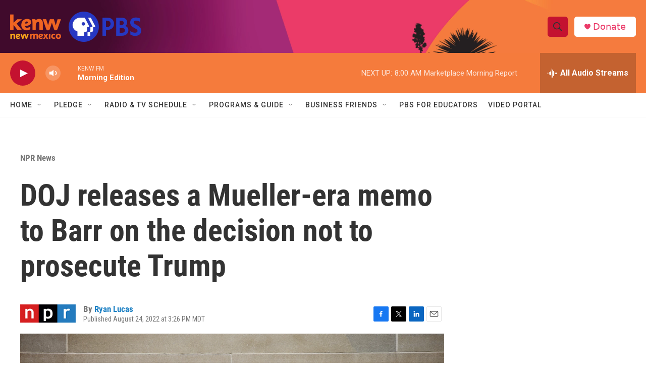

--- FILE ---
content_type: text/html; charset=utf-8
request_url: https://www.google.com/recaptcha/api2/aframe
body_size: 265
content:
<!DOCTYPE HTML><html><head><meta http-equiv="content-type" content="text/html; charset=UTF-8"></head><body><script nonce="RTDF712tIN791A1IJiK23w">/** Anti-fraud and anti-abuse applications only. See google.com/recaptcha */ try{var clients={'sodar':'https://pagead2.googlesyndication.com/pagead/sodar?'};window.addEventListener("message",function(a){try{if(a.source===window.parent){var b=JSON.parse(a.data);var c=clients[b['id']];if(c){var d=document.createElement('img');d.src=c+b['params']+'&rc='+(localStorage.getItem("rc::a")?sessionStorage.getItem("rc::b"):"");window.document.body.appendChild(d);sessionStorage.setItem("rc::e",parseInt(sessionStorage.getItem("rc::e")||0)+1);localStorage.setItem("rc::h",'1769434694411');}}}catch(b){}});window.parent.postMessage("_grecaptcha_ready", "*");}catch(b){}</script></body></html>